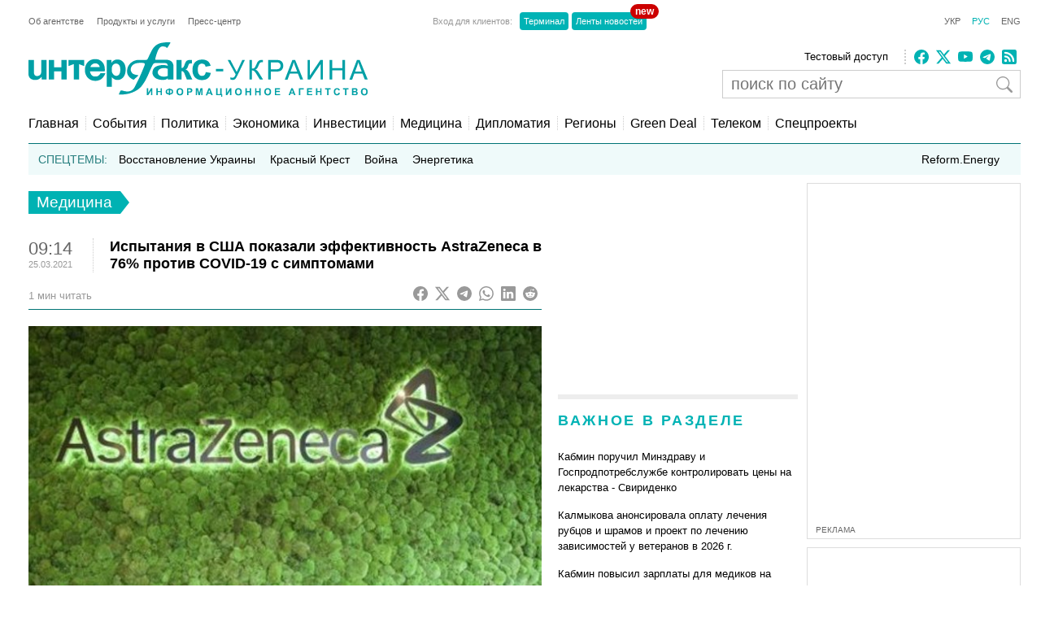

--- FILE ---
content_type: text/html; charset=utf-8
request_url: https://www.google.com/recaptcha/api2/aframe
body_size: 267
content:
<!DOCTYPE HTML><html><head><meta http-equiv="content-type" content="text/html; charset=UTF-8"></head><body><script nonce="0eO5YB662H23KcCs7WMaKQ">/** Anti-fraud and anti-abuse applications only. See google.com/recaptcha */ try{var clients={'sodar':'https://pagead2.googlesyndication.com/pagead/sodar?'};window.addEventListener("message",function(a){try{if(a.source===window.parent){var b=JSON.parse(a.data);var c=clients[b['id']];if(c){var d=document.createElement('img');d.src=c+b['params']+'&rc='+(localStorage.getItem("rc::a")?sessionStorage.getItem("rc::b"):"");window.document.body.appendChild(d);sessionStorage.setItem("rc::e",parseInt(sessionStorage.getItem("rc::e")||0)+1);localStorage.setItem("rc::h",'1768426327336');}}}catch(b){}});window.parent.postMessage("_grecaptcha_ready", "*");}catch(b){}</script></body></html>

--- FILE ---
content_type: application/x-javascript; charset=utf-8
request_url: https://servicer.idealmedia.io/688608/1?cmpreason=wvz&sessionId=69680b58-09691&sessionPage=1&sessionNumberWeek=1&sessionNumber=1&scale_metric_1=64.00&scale_metric_2=256.00&scale_metric_3=100.00&cbuster=1768426328474301861491&pvid=b5272292-0fbf-41c8-9dd5-cc4a0d290ffd&implVersion=17&lct=1763554860&mp4=1&ap=1&consentStrLen=0&wlid=ef6a16fc-a156-4776-b538-27250b9ffd60&uniqId=0858b&niet=4g&nisd=false&jsp=head&evt=%5B%7B%22event%22%3A1%2C%22methods%22%3A%5B1%2C2%5D%7D%2C%7B%22event%22%3A2%2C%22methods%22%3A%5B1%2C2%5D%7D%5D&pv=5&jsv=es6&dpr=1&hashCommit=cbd500eb&apt=2021-03-25T09%3A14%3A44%2B02%3A00&tfre=3971&w=240&h=548&tli=1&sz=240x132&szp=1,2,3,4&szl=1;2;3;4&cxurl=https%3A%2F%2Fru.interfax.com.ua%2Fnews%2Fpharmacy%2F732751.html&ref=&lu=https%3A%2F%2Fru.interfax.com.ua%2Fnews%2Fpharmacy%2F732751.html
body_size: 1847
content:
var _mgq=_mgq||[];
_mgq.push(["IdealmediaLoadGoods688608_0858b",[
["nv.ua","11958335","1","Тимошенко зробила гучну заяву на тлі обшуків: що видала","Голова Батьківщини Юлія Тимошенко підтвердила обшуки в офісі політичної партії та заявила","0","","","","6BDwk4i4nlSLk8ipAx4tM47TZQAZS_bt3o2UUNGxjtTKRN-gZzf4rT-otdviCEQJJP9NESf5a0MfIieRFDqB_KZYqVzCSd5s-3-NMY7DW0U92y8DKF8mjqu2TfVZh4zx",{"i":"https://s-img.idealmedia.io/n/11958335/90x90/106x0x386x386/aHR0cDovL2ltZ2hvc3RzLmNvbS90LzIwMjYtMDEvNDI1OTc3LzFkM2NkZmZjNDU3YTE0Mjk0NTNjZDgxNjZlOWJkYjAyLnBuZw.webp?v=1768426328-h7Ex5gaJdTv9NsYzt7S1wjtNQbZoSjKCtGrhTX4SnwE","l":"https://clck.idealmedia.io/pnews/11958335/i/3160/pp/1/1?h=6BDwk4i4nlSLk8ipAx4tM47TZQAZS_bt3o2UUNGxjtTKRN-gZzf4rT-otdviCEQJJP9NESf5a0MfIieRFDqB_KZYqVzCSd5s-3-NMY7DW0U92y8DKF8mjqu2TfVZh4zx&utm_campaign=interfax.com.ua&utm_source=interfax.com.ua&utm_medium=referral&rid=7ac07220-f190-11f0-beef-c4cbe1e3eca4&tt=Direct&att=3&afrd=296&iv=17&ct=1&gdprApplies=0&st=-300&mp4=1&h2=RGCnD2pppFaSHdacZpvmnsy2GX6xlGXVu7txikoXAu_3Uq9CZQIGhHBl6Galy7GAUxS4U-sB8WxEelr10UWU-Q**","adc":[],"sdl":0,"dl":"","category":"Общество Украины","dbbr":0,"bbrt":0,"type":"e","media-type":"static","clicktrackers":[],"cta":"Читати далі","cdt":"","tri":"7ac0960d-f190-11f0-beef-c4cbe1e3eca4","crid":"11958335"}],
["glavcom.ua","11958711","1","Здивуєтесь, що видала Тимошенко після обшуків","Парламентарка стверджує, що під час обшуків в офісі політсили антикорупційні органи вилучили флешки Сергія Власенка","0","","","","6BDwk4i4nlSLk8ipAx4tM2H7Nr9aPgzEoOvF4qGYB2PNsE-755AhdoQD_SjyO1OUJP9NESf5a0MfIieRFDqB_KZYqVzCSd5s-3-NMY7DW0VqNAW0cVAcU55RE17NBhMX",{"i":"https://s-img.idealmedia.io/n/11958711/90x90/163x0x360x360/aHR0cDovL2ltZ2hvc3RzLmNvbS90LzIwMjYtMDEvNDI2NjQwLzIxNzk0OWNlOTQ3ZGJmMzFmYTViODJiMjI2ZmYwZTljLmpwZw.webp?v=1768426328-Lz_SjEbeDKZ0kspGyO8_T3IzMs1PgrDybHTcrM1ONIc","l":"https://clck.idealmedia.io/pnews/11958711/i/3160/pp/2/1?h=6BDwk4i4nlSLk8ipAx4tM2H7Nr9aPgzEoOvF4qGYB2PNsE-755AhdoQD_SjyO1OUJP9NESf5a0MfIieRFDqB_KZYqVzCSd5s-3-NMY7DW0VqNAW0cVAcU55RE17NBhMX&utm_campaign=interfax.com.ua&utm_source=interfax.com.ua&utm_medium=referral&rid=7ac07220-f190-11f0-beef-c4cbe1e3eca4&tt=Direct&att=3&afrd=296&iv=17&ct=1&gdprApplies=0&st=-300&mp4=1&h2=RGCnD2pppFaSHdacZpvmnsy2GX6xlGXVu7txikoXAu_3Uq9CZQIGhHBl6Galy7GAUxS4U-sB8WxEelr10UWU-Q**","adc":[],"sdl":0,"dl":"","category":"Общество Украины","dbbr":0,"bbrt":0,"type":"e","media-type":"static","clicktrackers":[],"cta":"Читати далі","cdt":"","tri":"7ac09611-f190-11f0-beef-c4cbe1e3eca4","crid":"11958711"}],
["objectiv.tv","11956833","1","Кривавий удар: ракета знищила укриття, є жертви","З місця \"прильотів\" у Новому Коротичі начальник ХОВА Олег Синєгубов розповів подробиці комбінованої атаки РФ по \"Новій пошті\"","0","","","","6BDwk4i4nlSLk8ipAx4tM5Khxd6ezAKxDXcWS2-mtxrMUR7gGAovJWWMRjgL_1eRJP9NESf5a0MfIieRFDqB_KZYqVzCSd5s-3-NMY7DW0WxXd16cQ4Wz2fR6f_asnsO",{"i":"https://s-img.idealmedia.io/n/11956833/90x90/693x0x1374x1374/aHR0cDovL2ltZ2hvc3RzLmNvbS90LzIwMjYtMDEvODQ5MTU3L2RiMTkwM2JkMTkzNjBiYmM2YTBkMjRjMzhkMTdhMzUyLmpwZWc.webp?v=1768426328-whhj8NURXNA8ytVdo2M68P1WQIdlSe77v6N6xt5uJeQ","l":"https://clck.idealmedia.io/pnews/11956833/i/3160/pp/3/1?h=6BDwk4i4nlSLk8ipAx4tM5Khxd6ezAKxDXcWS2-mtxrMUR7gGAovJWWMRjgL_1eRJP9NESf5a0MfIieRFDqB_KZYqVzCSd5s-3-NMY7DW0WxXd16cQ4Wz2fR6f_asnsO&utm_campaign=interfax.com.ua&utm_source=interfax.com.ua&utm_medium=referral&rid=7ac07220-f190-11f0-beef-c4cbe1e3eca4&tt=Direct&att=3&afrd=296&iv=17&ct=1&gdprApplies=0&st=-300&mp4=1&h2=RGCnD2pppFaSHdacZpvmnsy2GX6xlGXVu7txikoXAu_3Uq9CZQIGhHBl6Galy7GAUxS4U-sB8WxEelr10UWU-Q**","adc":[],"sdl":0,"dl":"","category":"События Украины","dbbr":0,"bbrt":0,"type":"e","media-type":"static","clicktrackers":[],"cta":"Читати далі","cdt":"","tri":"7ac09612-f190-11f0-beef-c4cbe1e3eca4","crid":"11956833"}],
["fakty.com.ua","11958037","1","Вибухи у Києві сьогодні, 14 січня: що відомо","Пролунали вибухи у Києві під час повітряної тривоги через загрозу ворожих ударних дронів. Про це повідомив міський голова Києва Віталій Кличко. Вибухи у Києві сьогодні, 14 січня: що відомо – На","0","","","","6BDwk4i4nlSLk8ipAx4tM1Pztl8YV0GFBA8J8N90SwUdSRsKD0AN31s0duRe_4XSJP9NESf5a0MfIieRFDqB_KZYqVzCSd5s-3-NMY7DW0Vs78Kbf1rBjYaCkQX4AAb6",{"i":"https://s-img.idealmedia.io/n/11958037/90x90/168x0x702x702/aHR0cDovL2ltZ2hvc3RzLmNvbS90LzIwMjYtMDEvNDI1NTc1Lzg2Y2M2ZTZjOWQ0ZWM2N2UxZTNiZGZhN2NmMDEzOGY5LnBuZw.webp?v=1768426328-IwSAG0NYFyXBV0XetJI6M-3iXhq2Et13cDVTEFpvtcc","l":"https://clck.idealmedia.io/pnews/11958037/i/3160/pp/4/1?h=6BDwk4i4nlSLk8ipAx4tM1Pztl8YV0GFBA8J8N90SwUdSRsKD0AN31s0duRe_4XSJP9NESf5a0MfIieRFDqB_KZYqVzCSd5s-3-NMY7DW0Vs78Kbf1rBjYaCkQX4AAb6&utm_campaign=interfax.com.ua&utm_source=interfax.com.ua&utm_medium=referral&rid=7ac07220-f190-11f0-beef-c4cbe1e3eca4&tt=Direct&att=3&afrd=296&iv=17&ct=1&gdprApplies=0&st=-300&mp4=1&h2=RGCnD2pppFaSHdacZpvmnsy2GX6xlGXVu7txikoXAu_3Uq9CZQIGhHBl6Galy7GAUxS4U-sB8WxEelr10UWU-Q**","adc":[],"sdl":0,"dl":"","category":"Общество Украины","dbbr":0,"bbrt":0,"type":"e","media-type":"static","clicktrackers":[],"cta":"Читати далі","cdt":"","tri":"7ac09614-f190-11f0-beef-c4cbe1e3eca4","crid":"11958037"}],],
{"awc":{},"dt":"desktop","ts":"","tt":"Direct","isBot":1,"h2":"RGCnD2pppFaSHdacZpvmnsy2GX6xlGXVu7txikoXAu_3Uq9CZQIGhHBl6Galy7GAUxS4U-sB8WxEelr10UWU-Q**","ats":0,"rid":"7ac07220-f190-11f0-beef-c4cbe1e3eca4","pvid":"b5272292-0fbf-41c8-9dd5-cc4a0d290ffd","iv":17,"brid":32,"muidn":"q0e8EPww5zwd","dnt":2,"cv":2,"afrd":296,"consent":true,"adv_src_id":14670}]);
_mgqp();


--- FILE ---
content_type: application/x-javascript; charset=utf-8
request_url: https://servicer.idealmedia.io/685179/1?nocmp=1&sessionId=69680b58-09691&sessionPage=1&sessionNumberWeek=1&sessionNumber=1&cbuster=1768426328412781891630&pvid=b5272292-0fbf-41c8-9dd5-cc4a0d290ffd&implVersion=17&lct=1763554860&mp4=1&ap=1&consentStrLen=0&wlid=bef7a422-e02a-47c3-8a11-e83e956dae91&uniqId=15b30&niet=4g&nisd=false&jsp=head&evt=%5B%7B%22event%22%3A1%2C%22methods%22%3A%5B1%2C2%5D%7D%2C%7B%22event%22%3A2%2C%22methods%22%3A%5B1%2C2%5D%7D%5D&pv=5&jsv=es6&dpr=1&hashCommit=cbd500eb&apt=2021-03-25T09%3A14%3A44%2B02%3A00&tfre=3909&scale_metric_1=64.00&scale_metric_2=256.00&scale_metric_3=100.00&w=300&h=270&tl=150&tlp=1,2&sz=299x116&szp=1,2&szl=1;2&cxurl=https%3A%2F%2Fru.interfax.com.ua%2Fnews%2Fpharmacy%2F732751.html&ref=&lu=https%3A%2F%2Fru.interfax.com.ua%2Fnews%2Fpharmacy%2F732751.html
body_size: 1245
content:
var _mgq=_mgq||[];
_mgq.push(["IdealmediaLoadGoods685179_15b30",[
["nv.ua","11948098","1","«Тільки дві людини знають». За що насправді звільнили Малюка","Ми побачили достатньо різкі зміни в тому, хто які позиції займає в уряді чи в Офісі президента","0","","","","6BDwk4i4nlSLk8ipAx4tM_trnmoblwD0muPh-g9FftXKRN-gZzf4rT-otdviCEQJJP9NESf5a0MfIieRFDqB_KZYqVzCSd5s-3-NMY7DW0V3kcbnfIq9DiZU-7RC6Gr7",{"i":"https://s-img.idealmedia.io/n/11948098/120x120/219x0x628x628/aHR0cDovL2ltZ2hvc3RzLmNvbS90LzIwMjYtMDEvNDI1OTc3LzMwODkwNDRjMDkxN2YyMGNhNDlmYWEwMDI5OWI5YWIwLmpwZWc.webp?v=1768426328-SHivIyMjcuBSjlHyqTd3ubpsSlQPywQ8xFgvH9k9ISM","l":"https://clck.idealmedia.io/pnews/11948098/i/2906/pp/1/1?h=6BDwk4i4nlSLk8ipAx4tM_trnmoblwD0muPh-g9FftXKRN-gZzf4rT-otdviCEQJJP9NESf5a0MfIieRFDqB_KZYqVzCSd5s-3-NMY7DW0V3kcbnfIq9DiZU-7RC6Gr7&utm_campaign=interfax.com.ua&utm_source=interfax.com.ua&utm_medium=referral&rid=7ab590b4-f190-11f0-beef-c4cbe1e3eca4&tt=Direct&att=3&afrd=296&iv=17&ct=1&gdprApplies=0&muid=q0e8EPww5zwd&st=-300&mp4=1&h2=RGCnD2pppFaSHdacZpvmnoTb7XFiyzmF87A5iRFByjv3Uq9CZQIGhHBl6Galy7GAk9TSCRwSv8cyrs8w0o3L6w**","adc":[],"sdl":0,"dl":"","category":"Общество Украины","dbbr":0,"bbrt":0,"type":"e","media-type":"static","clicktrackers":[],"cta":"Читати далі","cdt":"","tri":"7ab5aaed-f190-11f0-beef-c4cbe1e3eca4","crid":"11948098"}],
["nv.ua","11958342","1","«Госпади дапамажи»: українці вибухнули після обшуків у Тимошенко","13 січня НАБУ і САП викрили політикиню та очільницю партії Батьківщина Юлію Тимошенко на корупції.","0","","","","6BDwk4i4nlSLk8ipAx4tM20X3SeBSGmzW-Vd5zbuC6vlxbtAWtzLxYeCNyOW6qr8JP9NESf5a0MfIieRFDqB_KZYqVzCSd5s-3-NMY7DW0UT_Zou16L-7LXbv3ao4Mel",{"i":"https://s-img.idealmedia.io/n/11958342/120x120/450x0x450x450/aHR0cDovL2ltZ2hvc3RzLmNvbS90LzIwMjYtMDEvNDI1OTc3L2RiZmJmNmIyOWU0YjRhNDNjMzg3YzVlY2UzMDY2OTM2LmpwZw.webp?v=1768426328-5Whh6l-_QPs4gJsevc4Em_IpISnvm5iFUWRf1T0wPYU","l":"https://clck.idealmedia.io/pnews/11958342/i/2906/pp/2/1?h=6BDwk4i4nlSLk8ipAx4tM20X3SeBSGmzW-Vd5zbuC6vlxbtAWtzLxYeCNyOW6qr8JP9NESf5a0MfIieRFDqB_KZYqVzCSd5s-3-NMY7DW0UT_Zou16L-7LXbv3ao4Mel&utm_campaign=interfax.com.ua&utm_source=interfax.com.ua&utm_medium=referral&rid=7ab590b4-f190-11f0-beef-c4cbe1e3eca4&tt=Direct&att=3&afrd=296&iv=17&ct=1&gdprApplies=0&muid=q0e8EPww5zwd&st=-300&mp4=1&h2=RGCnD2pppFaSHdacZpvmnoTb7XFiyzmF87A5iRFByjv3Uq9CZQIGhHBl6Galy7GAk9TSCRwSv8cyrs8w0o3L6w**","adc":[],"sdl":0,"dl":"","category":"События Украины","dbbr":0,"bbrt":0,"type":"e","media-type":"static","clicktrackers":[],"cta":"Читати далі","cdt":"","tri":"7ab5aaf7-f190-11f0-beef-c4cbe1e3eca4","crid":"11958342"}],],
{"awc":{},"dt":"desktop","ts":"","tt":"Direct","isBot":1,"h2":"RGCnD2pppFaSHdacZpvmnoTb7XFiyzmF87A5iRFByjv3Uq9CZQIGhHBl6Galy7GAk9TSCRwSv8cyrs8w0o3L6w**","ats":0,"rid":"7ab590b4-f190-11f0-beef-c4cbe1e3eca4","pvid":"b5272292-0fbf-41c8-9dd5-cc4a0d290ffd","iv":17,"brid":32,"muidn":"q0e8EPww5zwd","dnt":2,"cv":2,"afrd":296,"consent":true,"adv_src_id":14670}]);
_mgqp();
